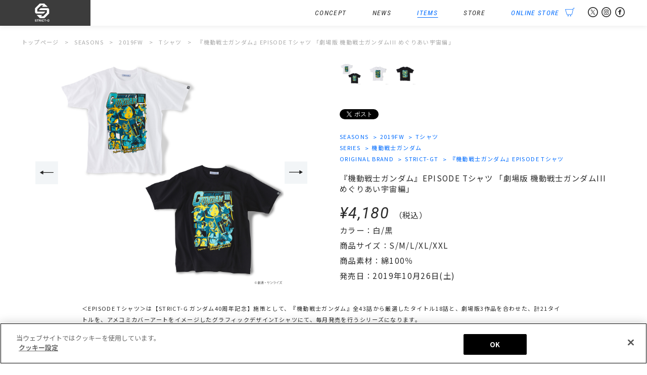

--- FILE ---
content_type: text/html; charset=UTF-8
request_url: https://www.strict-g.com/originals/strict-gt/gundam-episode-tshirt/movie03/
body_size: 9616
content:
<!DOCTYPE html>
<html lang="ja">
<head prefix="og: http://ogp.me/ns# fb: http://ogp.me/ns/fb# article: http://ogp.me/ns/article#">
<meta http-equiv="X-UA-Compatible" content="IE=edge,chrome=1">
<meta charset="UTF-8" />
<meta name="author" content="STRICT-G">
<meta property="description" content="＜EPISODE Tシャツ＞は【STRICT-G ガンダム40周年記念】施策として、『機動戦士ガンダム』全43話から厳選したタイトル18話と、劇場版3作品を合わせた、計21タイトルを、アメコミカバーアートをイメージしたグ [&hellip;]" />
<meta name="keywords" content="ＧＵＮＤＡＭ,GUNDAM,がんだむ,ガンダム,STRICTG,,STRICT-G,ストリクトジー,すとりくとじー,アパレル,ブランド">
<meta name="twitter:card" content="summary_large_image" />
<meta property="og:type" content="website" />
<meta property="og:url" content="https://www.strict-g.com/originals/strict-gt/gundam-episode-tshirt/movie03/" />
<meta property="og:description" content="＜EPISODE Tシャツ＞は【STRICT-G ガンダム40周年記念】施策として、『機動戦士ガンダム』全43話から厳選したタイトル18話と、劇場版3作品を合わせた、計21タイトルを、アメコミカバーアートをイメージしたグ [&hellip;]" />
<meta property="og:title" content="  『機動戦士ガンダム』EPISODE Tシャツ 「劇場版 機動戦士ガンダムIII めぐりあい宇宙編」 ｜ STRICT-G" />
<meta property="og:image" content="https://www.strict-g.com/wordpress/wp-content/uploads/2019/08/episodeT02.jpg" />
<meta property="og:site_name" content="STRICT-G" />
<meta name="viewport" content="width=device-width,initial-scale=1.0,minimum-scale=1.0" />
<title>  『機動戦士ガンダム』EPISODE Tシャツ 「劇場版 機動戦士ガンダムIII めぐりあい宇宙編」 ｜ STRICT-G</title>
<!-- strict-g.com に対する OneTrust Cookie 同意通知の始点 -->
<script type="text/javascript" src="https://cdn-apac.onetrust.com/consent/e90eb882-1547-4b52-a16a-784e9fd7300c-test/OtAutoBlock.js" ></script>
<script src="https://cdn-apac.onetrust.com/scripttemplates/otSDKStub.js"  type="text/javascript" charset="UTF-8" data-domain-script="e90eb882-1547-4b52-a16a-784e9fd7300c-test" ></script>
<script type="text/javascript">
function OptanonWrapper() { }
</script>
<!-- strict-g.com に対する OneTrust Cookie 同意通知の終点 -->
<!-- 20220921追記 GA4 Google tag (gtag.js) --> <script async src="https://www.googletagmanager.com/gtag/js?id=G-FXG2QDFK0E"></script> <script>   window.dataLayer = window.dataLayer || [];   function gtag(){dataLayer.push(arguments);}   gtag('js', new Date());   gtag('config', 'G-FXG2QDFK0E'); </script>
<meta name='robots' content='max-image-preview:large' />
<link rel='stylesheet' id='wp-block-library-css' href='https://www.strict-g.com/wordpress/wp-includes/css/dist/block-library/style.min.css?ver=6.4.7' type='text/css' media='all' />
<style id='classic-theme-styles-inline-css' type='text/css'>
/*! This file is auto-generated */
.wp-block-button__link{color:#fff;background-color:#32373c;border-radius:9999px;box-shadow:none;text-decoration:none;padding:calc(.667em + 2px) calc(1.333em + 2px);font-size:1.125em}.wp-block-file__button{background:#32373c;color:#fff;text-decoration:none}
</style>
<style id='global-styles-inline-css' type='text/css'>
body{--wp--preset--color--black: #000000;--wp--preset--color--cyan-bluish-gray: #abb8c3;--wp--preset--color--white: #ffffff;--wp--preset--color--pale-pink: #f78da7;--wp--preset--color--vivid-red: #cf2e2e;--wp--preset--color--luminous-vivid-orange: #ff6900;--wp--preset--color--luminous-vivid-amber: #fcb900;--wp--preset--color--light-green-cyan: #7bdcb5;--wp--preset--color--vivid-green-cyan: #00d084;--wp--preset--color--pale-cyan-blue: #8ed1fc;--wp--preset--color--vivid-cyan-blue: #0693e3;--wp--preset--color--vivid-purple: #9b51e0;--wp--preset--gradient--vivid-cyan-blue-to-vivid-purple: linear-gradient(135deg,rgba(6,147,227,1) 0%,rgb(155,81,224) 100%);--wp--preset--gradient--light-green-cyan-to-vivid-green-cyan: linear-gradient(135deg,rgb(122,220,180) 0%,rgb(0,208,130) 100%);--wp--preset--gradient--luminous-vivid-amber-to-luminous-vivid-orange: linear-gradient(135deg,rgba(252,185,0,1) 0%,rgba(255,105,0,1) 100%);--wp--preset--gradient--luminous-vivid-orange-to-vivid-red: linear-gradient(135deg,rgba(255,105,0,1) 0%,rgb(207,46,46) 100%);--wp--preset--gradient--very-light-gray-to-cyan-bluish-gray: linear-gradient(135deg,rgb(238,238,238) 0%,rgb(169,184,195) 100%);--wp--preset--gradient--cool-to-warm-spectrum: linear-gradient(135deg,rgb(74,234,220) 0%,rgb(151,120,209) 20%,rgb(207,42,186) 40%,rgb(238,44,130) 60%,rgb(251,105,98) 80%,rgb(254,248,76) 100%);--wp--preset--gradient--blush-light-purple: linear-gradient(135deg,rgb(255,206,236) 0%,rgb(152,150,240) 100%);--wp--preset--gradient--blush-bordeaux: linear-gradient(135deg,rgb(254,205,165) 0%,rgb(254,45,45) 50%,rgb(107,0,62) 100%);--wp--preset--gradient--luminous-dusk: linear-gradient(135deg,rgb(255,203,112) 0%,rgb(199,81,192) 50%,rgb(65,88,208) 100%);--wp--preset--gradient--pale-ocean: linear-gradient(135deg,rgb(255,245,203) 0%,rgb(182,227,212) 50%,rgb(51,167,181) 100%);--wp--preset--gradient--electric-grass: linear-gradient(135deg,rgb(202,248,128) 0%,rgb(113,206,126) 100%);--wp--preset--gradient--midnight: linear-gradient(135deg,rgb(2,3,129) 0%,rgb(40,116,252) 100%);--wp--preset--font-size--small: 13px;--wp--preset--font-size--medium: 20px;--wp--preset--font-size--large: 36px;--wp--preset--font-size--x-large: 42px;--wp--preset--spacing--20: 0.44rem;--wp--preset--spacing--30: 0.67rem;--wp--preset--spacing--40: 1rem;--wp--preset--spacing--50: 1.5rem;--wp--preset--spacing--60: 2.25rem;--wp--preset--spacing--70: 3.38rem;--wp--preset--spacing--80: 5.06rem;--wp--preset--shadow--natural: 6px 6px 9px rgba(0, 0, 0, 0.2);--wp--preset--shadow--deep: 12px 12px 50px rgba(0, 0, 0, 0.4);--wp--preset--shadow--sharp: 6px 6px 0px rgba(0, 0, 0, 0.2);--wp--preset--shadow--outlined: 6px 6px 0px -3px rgba(255, 255, 255, 1), 6px 6px rgba(0, 0, 0, 1);--wp--preset--shadow--crisp: 6px 6px 0px rgba(0, 0, 0, 1);}:where(.is-layout-flex){gap: 0.5em;}:where(.is-layout-grid){gap: 0.5em;}body .is-layout-flow > .alignleft{float: left;margin-inline-start: 0;margin-inline-end: 2em;}body .is-layout-flow > .alignright{float: right;margin-inline-start: 2em;margin-inline-end: 0;}body .is-layout-flow > .aligncenter{margin-left: auto !important;margin-right: auto !important;}body .is-layout-constrained > .alignleft{float: left;margin-inline-start: 0;margin-inline-end: 2em;}body .is-layout-constrained > .alignright{float: right;margin-inline-start: 2em;margin-inline-end: 0;}body .is-layout-constrained > .aligncenter{margin-left: auto !important;margin-right: auto !important;}body .is-layout-constrained > :where(:not(.alignleft):not(.alignright):not(.alignfull)){max-width: var(--wp--style--global--content-size);margin-left: auto !important;margin-right: auto !important;}body .is-layout-constrained > .alignwide{max-width: var(--wp--style--global--wide-size);}body .is-layout-flex{display: flex;}body .is-layout-flex{flex-wrap: wrap;align-items: center;}body .is-layout-flex > *{margin: 0;}body .is-layout-grid{display: grid;}body .is-layout-grid > *{margin: 0;}:where(.wp-block-columns.is-layout-flex){gap: 2em;}:where(.wp-block-columns.is-layout-grid){gap: 2em;}:where(.wp-block-post-template.is-layout-flex){gap: 1.25em;}:where(.wp-block-post-template.is-layout-grid){gap: 1.25em;}.has-black-color{color: var(--wp--preset--color--black) !important;}.has-cyan-bluish-gray-color{color: var(--wp--preset--color--cyan-bluish-gray) !important;}.has-white-color{color: var(--wp--preset--color--white) !important;}.has-pale-pink-color{color: var(--wp--preset--color--pale-pink) !important;}.has-vivid-red-color{color: var(--wp--preset--color--vivid-red) !important;}.has-luminous-vivid-orange-color{color: var(--wp--preset--color--luminous-vivid-orange) !important;}.has-luminous-vivid-amber-color{color: var(--wp--preset--color--luminous-vivid-amber) !important;}.has-light-green-cyan-color{color: var(--wp--preset--color--light-green-cyan) !important;}.has-vivid-green-cyan-color{color: var(--wp--preset--color--vivid-green-cyan) !important;}.has-pale-cyan-blue-color{color: var(--wp--preset--color--pale-cyan-blue) !important;}.has-vivid-cyan-blue-color{color: var(--wp--preset--color--vivid-cyan-blue) !important;}.has-vivid-purple-color{color: var(--wp--preset--color--vivid-purple) !important;}.has-black-background-color{background-color: var(--wp--preset--color--black) !important;}.has-cyan-bluish-gray-background-color{background-color: var(--wp--preset--color--cyan-bluish-gray) !important;}.has-white-background-color{background-color: var(--wp--preset--color--white) !important;}.has-pale-pink-background-color{background-color: var(--wp--preset--color--pale-pink) !important;}.has-vivid-red-background-color{background-color: var(--wp--preset--color--vivid-red) !important;}.has-luminous-vivid-orange-background-color{background-color: var(--wp--preset--color--luminous-vivid-orange) !important;}.has-luminous-vivid-amber-background-color{background-color: var(--wp--preset--color--luminous-vivid-amber) !important;}.has-light-green-cyan-background-color{background-color: var(--wp--preset--color--light-green-cyan) !important;}.has-vivid-green-cyan-background-color{background-color: var(--wp--preset--color--vivid-green-cyan) !important;}.has-pale-cyan-blue-background-color{background-color: var(--wp--preset--color--pale-cyan-blue) !important;}.has-vivid-cyan-blue-background-color{background-color: var(--wp--preset--color--vivid-cyan-blue) !important;}.has-vivid-purple-background-color{background-color: var(--wp--preset--color--vivid-purple) !important;}.has-black-border-color{border-color: var(--wp--preset--color--black) !important;}.has-cyan-bluish-gray-border-color{border-color: var(--wp--preset--color--cyan-bluish-gray) !important;}.has-white-border-color{border-color: var(--wp--preset--color--white) !important;}.has-pale-pink-border-color{border-color: var(--wp--preset--color--pale-pink) !important;}.has-vivid-red-border-color{border-color: var(--wp--preset--color--vivid-red) !important;}.has-luminous-vivid-orange-border-color{border-color: var(--wp--preset--color--luminous-vivid-orange) !important;}.has-luminous-vivid-amber-border-color{border-color: var(--wp--preset--color--luminous-vivid-amber) !important;}.has-light-green-cyan-border-color{border-color: var(--wp--preset--color--light-green-cyan) !important;}.has-vivid-green-cyan-border-color{border-color: var(--wp--preset--color--vivid-green-cyan) !important;}.has-pale-cyan-blue-border-color{border-color: var(--wp--preset--color--pale-cyan-blue) !important;}.has-vivid-cyan-blue-border-color{border-color: var(--wp--preset--color--vivid-cyan-blue) !important;}.has-vivid-purple-border-color{border-color: var(--wp--preset--color--vivid-purple) !important;}.has-vivid-cyan-blue-to-vivid-purple-gradient-background{background: var(--wp--preset--gradient--vivid-cyan-blue-to-vivid-purple) !important;}.has-light-green-cyan-to-vivid-green-cyan-gradient-background{background: var(--wp--preset--gradient--light-green-cyan-to-vivid-green-cyan) !important;}.has-luminous-vivid-amber-to-luminous-vivid-orange-gradient-background{background: var(--wp--preset--gradient--luminous-vivid-amber-to-luminous-vivid-orange) !important;}.has-luminous-vivid-orange-to-vivid-red-gradient-background{background: var(--wp--preset--gradient--luminous-vivid-orange-to-vivid-red) !important;}.has-very-light-gray-to-cyan-bluish-gray-gradient-background{background: var(--wp--preset--gradient--very-light-gray-to-cyan-bluish-gray) !important;}.has-cool-to-warm-spectrum-gradient-background{background: var(--wp--preset--gradient--cool-to-warm-spectrum) !important;}.has-blush-light-purple-gradient-background{background: var(--wp--preset--gradient--blush-light-purple) !important;}.has-blush-bordeaux-gradient-background{background: var(--wp--preset--gradient--blush-bordeaux) !important;}.has-luminous-dusk-gradient-background{background: var(--wp--preset--gradient--luminous-dusk) !important;}.has-pale-ocean-gradient-background{background: var(--wp--preset--gradient--pale-ocean) !important;}.has-electric-grass-gradient-background{background: var(--wp--preset--gradient--electric-grass) !important;}.has-midnight-gradient-background{background: var(--wp--preset--gradient--midnight) !important;}.has-small-font-size{font-size: var(--wp--preset--font-size--small) !important;}.has-medium-font-size{font-size: var(--wp--preset--font-size--medium) !important;}.has-large-font-size{font-size: var(--wp--preset--font-size--large) !important;}.has-x-large-font-size{font-size: var(--wp--preset--font-size--x-large) !important;}
.wp-block-navigation a:where(:not(.wp-element-button)){color: inherit;}
:where(.wp-block-post-template.is-layout-flex){gap: 1.25em;}:where(.wp-block-post-template.is-layout-grid){gap: 1.25em;}
:where(.wp-block-columns.is-layout-flex){gap: 2em;}:where(.wp-block-columns.is-layout-grid){gap: 2em;}
.wp-block-pullquote{font-size: 1.5em;line-height: 1.6;}
</style>
<link rel='stylesheet' id='style.css-css' href='https://www.strict-g.com/wordpress/wp-content/themes/originalThemeVer1.5/style.css?202312251745&#038;ver=6.4.7' type='text/css' media='all' />
<link rel='stylesheet' id='slick.css-css' href='https://www.strict-g.com/wordpress/wp-content/themes/originalThemeVer1.5/css/slick.css?ver=6.4.7' type='text/css' media='all' />
<link rel='stylesheet' id='slickTheme.css-css' href='https://www.strict-g.com/wordpress/wp-content/themes/originalThemeVer1.5/css/slickTheme.css?ver=6.4.7' type='text/css' media='all' />
<link rel='stylesheet' id='styleSingleItems.css-css' href='https://www.strict-g.com/wordpress/wp-content/themes/originalThemeVer1.5/css/styleSingleItems.css?ver=6.4.7' type='text/css' media='all' />
<script type="text/javascript" src="https://www.strict-g.com/wordpress/wp-includes/js/jquery/jquery.min.js?ver=3.7.1" id="jquery-core-js"></script>
<script type="text/javascript" src="https://www.strict-g.com/wordpress/wp-includes/js/jquery/jquery-migrate.min.js?ver=3.4.1" id="jquery-migrate-js"></script>
<script type="text/javascript" src="https://www.strict-g.com/wordpress/wp-content/themes/originalThemeVer1.5/js/function.js?ver=6.4.7" id="function.js-js"></script>
<script type="text/javascript" src="https://www.strict-g.com/wordpress/wp-content/themes/originalThemeVer1.5/js/analytics.js?ver=6.4.7" id="analytics.js-js"></script>
<script type="text/javascript" src="https://www.strict-g.com/wordpress/wp-content/themes/originalThemeVer1.5/js/slick.min.js?ver=6.4.7" id="slick.min.js-js"></script>
<script type="text/javascript" src="https://www.strict-g.com/wordpress/wp-content/themes/originalThemeVer1.5/js/functionItems.js?ver=6.4.7" id="functionItems.js-js"></script>
<link rel="icon" href="https://www.strict-g.com/wordpress/wp-content/uploads/2020/01/cropped-favicon-32x32.png" sizes="32x32" />
<link rel="icon" href="https://www.strict-g.com/wordpress/wp-content/uploads/2020/01/cropped-favicon-192x192.png" sizes="192x192" />
<link rel="apple-touch-icon" href="https://www.strict-g.com/wordpress/wp-content/uploads/2020/01/cropped-favicon-180x180.png" />
<meta name="msapplication-TileImage" content="https://www.strict-g.com/wordpress/wp-content/uploads/2020/01/cropped-favicon-270x270.png" />
</head>
<body id="top" class="post-template-default single single-post postid-3504 single-format-standard text16 lineHeight160 2019fw-tshirt items collaboration">
<div id="fb-root"></div>
<script>(function(d, s, id) {
  var js, fjs = d.getElementsByTagName(s)[0];
  if (d.getElementById(id)) return;
  js = d.createElement(s); js.id = id;
  js.src = "//connect.facebook.net/ja_JP/all.js#xfbml=1";
  fjs.parentNode.insertBefore(js, fjs);
}(document, 'script', 'facebook-jssdk'));</script>
<header class="lineHeight100">
	<div class="widthWrapper flexBlock flexBetween">
		<h1 class="bgGray"><a href="https://www.strict-g.com/" class="hoverAction"><span>STRICT-G</span></a></h1>
		<div id="menuSp" class="dispNarrow">
			<a class="menu-trigger">
				<span></span>
				<span></span>
				<span></span>
			</a>
		</div>
		<nav id="navWrapper" class="bgWhite">
			<ul class="flexBlock flexAlignCenter flexNav fontEnCondensed fontItalic">
				<li class="navItems hoverAction">
					<a href="https://www.strict-g.com/items/" class="dispWide">
						<span>
							ITEMS
							<span class="focusBar"></span>
						</span>
					</a>
					<span class="dispNarrow">
						<span>
							ITEMS
							<span class="focusBar"></span>
						</span>
					</span>
					<article class="navSub text16 alignLeft">
						<div class="flexBlock flexNavSub flexBetween">
							<dl>
								<dt class="titleWithLine"><a href="https://www.strict-g.com/series/" class="hoverAction">SERIES</a></dt>
								<dd class="text13"><a href="https://www.strict-g.com/series/gundam/" class="hoverAction"><span>機動戦士ガンダム<span class="focusBar"></span></span></a></dd>
								<dd class="text13"><a href="https://www.strict-g.com/series/gundam-the-origin/" class="hoverAction"><span>機動戦士ガンダム THE ORIGIN<span class="focusBar"></span></span></a></dd>
								<dd class="text13"><a href="https://www.strict-g.com/series/gundam_doan/" class="hoverAction"><span>機動戦士ガンダム ククルス・ドアンの島<span class="focusBar"></span></span></a></dd>
								<dd class="text13"><a href="https://www.strict-g.com/series/08ms-team/" class="hoverAction"><span>機動戦士ガンダム 第08MS小隊<span class="focusBar"></span></span></a></dd>
								<dd class="text13"><a href="https://www.strict-g.com/series/gundam0080/" class="hoverAction"><span>機動戦士ガンダム0080 ポケットの中の戦争<span class="focusBar"></span></span></a></dd>
								<dd class="text13"><a href="https://www.strict-g.com/series/gundam-0083/" class="hoverAction"><span>機動戦士ガンダム0083 STARDUST MEMORY<span class="focusBar"></span></span></a></dd>
								<dd class="text13"><a href="https://www.strict-g.com/series/z-gundam/" class="hoverAction"><span>機動戦士Zガンダム<span class="focusBar"></span></span></a></dd>
								<dd class="text13"><a href="https://www.strict-g.com/series/gundam-zz/" class="hoverAction"><span>機動戦士ガンダムZZ<span class="focusBar"></span></span></a></dd>
								<dd class="text13"><a href="https://www.strict-g.com/series/gundam-chars-counterattack/" class="hoverAction"><span>機動戦士ガンダム 逆襲のシャア<span class="focusBar"></span></span></a></dd>
								<dd class="text13"><a href="https://www.strict-g.com/series/gundam-uc/" class="hoverAction"><span>機動戦士ガンダムUC<span class="focusBar"></span></span></a></dd>
								<dd class="text13"><a href="https://www.strict-g.com/series/gundam-nt	/" class="hoverAction"><span>機動戦士ガンダムNT<span class="focusBar"></span></span></a></dd>
								<dd class="text13"><a href="https://www.strict-g.com/series/gundam-hathaway/" class="hoverAction"><span>機動戦士ガンダム 閃光のハサウェイ<span class="focusBar"></span></span></a></dd>
								<dd class="text13"><a href="https://www.strict-g.com/series/gundam-f91/" class="hoverAction"><span>機動戦士ガンダムF91<span class="focusBar"></span></span></a></dd>
								<dd class="text13"><a href="https://www.strict-g.com/series/v-gundam/" class="hoverAction"><span>機動戦士Vガンダム<span class="focusBar"></span></span></a></dd>
								<dd class="text13"><a href="https://www.strict-g.com/series/turna-gundam/" class="hoverAction"><span>∀ガンダム<span class="focusBar"></span></span></a></dd>
								<dd class="text13"><a href="https://www.strict-g.com/series/g-gundam/" class="hoverAction"><span>機動武闘伝Gガンダム<span class="focusBar"></span></span></a></dd>
								<dd class="text13"><a href="https://www.strict-g.com/series/gundam-w/" class="hoverAction"><span>新機動戦記ガンダムW<span class="focusBar"></span></span></a></dd>
								<dd class="text13"><a href="https://www.strict-g.com/series/gundam-x/" class="hoverAction"><span>機動新世紀ガンダムX<span class="focusBar"></span></span></a></dd>
								<dd class="text13"><a href="https://www.strict-g.com/series/gundam-seed/" class="hoverAction"><span>機動戦士ガンダムSEED<span class="focusBar"></span></span></a></dd>
								<dd class="text13"><a href="https://www.strict-g.com/series/gundam-seed-destiny/" class="hoverAction"><span>機動戦士ガンダムSEED DESNITY<span class="focusBar"></span></span></a></dd>
								<dd class="text13"><a href="https://www.strict-g.com/series/gundam-seed-freedom/" class="hoverAction"><span>機動戦士ガンダムSEED FREEDOM<span class="focusBar"></span></span></a></dd>
								<dd class="text13"><a href="https://www.strict-g.com/series/gundam-00/" class="hoverAction"><span>機動戦士ガンダム00<span class="focusBar"></span></span></a></dd>
								<dd class="text13"><a href="https://www.strict-g.com/series/g-reco/" class="hoverAction"><span>ガンダムGのレコンギスタ<span class="focusBar"></span></span></a></dd>
								<dd class="text13"><a href="https://www.strict-g.com/series/gundam-orphans/" class="hoverAction"><span>機動戦士ガンダム 鉄血のオルフェンズ<span class="focusBar"></span></span></a></dd>
								<dd class="text13"><a href="https://www.strict-g.com/series/gundam-tb/" class="hoverAction"><span>機動戦士ガンダム サンダーボルト<span class="focusBar"></span></span></a></dd>
								<dd class="text13"><a href="https://www.strict-g.com/series/gundam-wfm/" class="hoverAction"><span>機動戦士ガンダム 水星の魔女<span class="focusBar"></span></span></a></dd>
								<dd class="text13"><a href="https://www.strict-g.com/series/gundam-rfv/" class="hoverAction"><span>機動戦士ガンダム 復讐のレクイエム<span class="focusBar"></span></span></a></dd>
								<dd class="text13"><a href="https://www.strict-g.com/series/gundam-silver-phantom/" class="hoverAction"><span>機動戦士ガンダム：銀灰の幻影<span class="focusBar"></span></span></a></dd>
								<dd class="text13"><a href="https://www.strict-g.com/series/gundam_gquuuuuux//" class="hoverAction"><span>機動戦士Gundam GQuuuuuuX<span class="focusBar"></span></span></a></dd>
							</dl>
							<dl>
								<dt class="titleWithLine"><a href="https://www.strict-g.com/collaboration/" class="hoverAction">COLLABORATION</a></dt>
								<dd class="text13"><a href="https://www.strict-g.com/collaboration/usaburoukokeshi/" class="hoverAction"><span>卯三郎こけし<span class="focusBar"></span></span></a></dd>
								<dd class="text13"><a href="https://www.strict-g.com/collaboration/jamhomemade/" class="hoverAction"><span>JAM HOME MADE<span class="focusBar"></span></span></a></dd>
								<dd class="text13"><a href="https://www.strict-g.com/collaboration/thekiss/" class="hoverAction"><span>THE KISS<span class="focusBar"></span></span></a></dd>
								<dd class="text13"><a href="https://www.strict-g.com/collaboration/reebok/" class="hoverAction"><span>Reebok<span class="focusBar"></span></span></a></dd>
								<dd class="text13"><a href="https://www.strict-g.com/collaboration/masterpiece//" class="hoverAction"><span>master-piece<span class="focusBar"></span></span></a></dd>
								<dd class="text13"><a href="https://www.strict-g.com/collaboration/nishikawa/" class="hoverAction"><span>nishikawa<span class="focusBar"></span></span></a></dd>
								<dd class="text13"><a href="https://www.strict-g.com/collaboration/alpha/" class="hoverAction"><span>ALPHA INDUSTRIES<span class="focusBar"></span></span></a></dd>
								<dd class="text13"><a href="https://www.strict-g.com/collaboration/bountyhunter/" class="hoverAction"><span>BOUNTY HUNTER<span class="focusBar"></span></span></a></dd>
								<dd class="text13"><a href="https://www.strict-g.com/collaboration/miyataorimono/" class="hoverAction"><span>宮田織物<span class="focusBar"></span></span></a></dd>
								<dd class="text13"><a href="https://www.strict-g.com/collaboration/thermomug/" class="hoverAction"><span>thermo mug<span class="focusBar"></span></span></a></dd>
								<dd class="text13"><a href="https://www.strict-g.com/collaboration/glamb/" class="hoverAction"><span>glamb<span class="focusBar"></span></span></a></dd>
								<dd class="text13"><a href="https://www.strict-g.com/collaboration/spiewak/" class="hoverAction"><span>SPIEWAK<span class="focusBar"></span></span></a></dd>
								<dd class="text13"><a href="https://www.strict-g.com/collaboration/newera/" class="hoverAction"><span>New Era®<span class="focusBar"></span></span></a></dd>
								<dd class="text13"><a href="https://www.strict-g.com/collaboration/agility/" class="hoverAction"><span>AGILITY<span class="focusBar"></span></span></a></dd>
								<dd class="text13"><a href="https://www.strict-g.com/collaboration/bring/" class="hoverAction"><span>BLANK<span class="focusBar"></span></span></a></dd>
								<dd class="text13"><a href="https://www.strict-g.com/collaboration/snapgear/" class="hoverAction"><span>SNAP GEAR<span class="focusBar"></span></span></a></dd>
								<dd class="text13"><a href="https://www.strict-g.com/collaboration/nahe/" class="hoverAction"><span>nahe<span class="focusBar"></span></span></a></dd>
								<dd class="text13"><a href="https://www.strict-g.com/collaboration/nishikawashourokusyouten//" class="hoverAction"><span>西川庄六商店<span class="focusBar"></span></span></a></dd>
								<dd class="text13"><a href="https://www.strict-g.com/collaboration/hikeshispirit//" class="hoverAction"><span>火消魂(HiKESHi SPiRiT)<span class="focusBar"></span></span></a></dd>
								<dd class="text13"><a href="https://www.strict-g.com/collaboration/edwin/" class="hoverAction"><span>EDWIN<span class="focusBar"></span></span></a></dd>
								<dd class="text13"><a href="https://www.strict-g.com/collaboration/kushitani/" class="hoverAction"><span>KUSHITANI<span class="focusBar"></span></span></a></dd>
								<dd class="text13"><a href="https://www.strict-g.com/collaboration/graniph/" class="hoverAction"><span>graniph<span class="focusBar"></span></span></a></dd>
								<dd class="text13"><a href="https://www.strict-g.com/collaboration/fruitoftheloom//" class="hoverAction"><span>FRUIT OF THE LOOM<span class="focusBar"></span></span></a></dd>
								<dd class="text13"><a href="https://www.strict-g.com/collaboration/mei/" class="hoverAction"><span>MEI<span class="focusBar"></span></span></a></dd>
								<dd class="text13"><a href="https://www.strict-g.com/collaboration/spinglemove/" class="hoverAction"><span>SPINGLE MOVE<span class="focusBar"></span></span></a></dd>
								<dd class="text13"><a href="https://www.strict-g.com/collaboration/nanga/" class="hoverAction"><span>NANGA<span class="focusBar"></span></span></a></dd>
								<dd class="text13"><a href="https://www.strict-g.com/collaboration/universaloverall/" class="hoverAction"><span>UNIVERSAL OVERALL<span class="focusBar"></span></span></a></dd>
								<dd class="text13"><a href="https://www.strict-g.com/collaboration/lee/" class="hoverAction"><span>Lee<span class="focusBar"></span></span></a></dd>
								<dd class="text13"><a href="https://www.strict-g.com/collaboration/sanui/" class="hoverAction"><span>サヌイ織物<span class="focusBar"></span></span></a></dd>
								<dd class="text13"><a href="https://www.strict-g.com/collaboration/swans/" class="hoverAction"><span>SWANS<span class="focusBar"></span></span></a></dd>
								<dd class="text13"><a href="https://www.strict-g.com/collaboration/suo/" class="hoverAction"><span>SUO<span class="focusBar"></span></span></a></dd>
								<dd class="text13"><a href="https://www.strict-g.com/collaboration/kinto/" class="hoverAction"><span>KINTO<span class="focusBar"></span></span></a></dd>
								<dd class="text13"><a href="https://www.strict-g.com/collaboration/ichizawa/" class="hoverAction"><span>一澤信三郎帆布<span class="focusBar"></span></span></a></dd>
								<dd class="text13"><a href="https://www.strict-g.com/collaboration/patrick/" class="hoverAction"><span>PATRICK<span class="focusBar"></span></span></a></dd>
								<dd class="text13"><a href="https://www.strict-g.com/collaboration/collaboration/hardin//" class="hoverAction"><span>HARDIN KNITWEAR<span class="focusBar"></span></span></a></dd>
								<dd class="text13"><a href="https://www.strict-g.com/collaboration/collaboration/chariandco//" class="hoverAction"><span>CHARI＆CO<span class="focusBar"></span></span></a></dd>
								<dd class="text13"><a href="https://www.strict-g.com/collaboration/potr/" class="hoverAction"><span>POTR<span class="focusBar"></span></span></a></dd>
								<dd class="text13"><a href="https://www.strict-g.com/collaboration/kamawanu/" class="hoverAction"><span>かまわぬ<span class="focusBar"></span></span></a></dd>
								<dd class="text13"><a href="https://www.strict-g.com/collaboration/moonstar/" class="hoverAction"><span>MOONSTAR<span class="focusBar"></span></span></a></dd>
								<dd class="text13"><a href="https://www.strict-g.com/collaboration/yokohamahampukaban/" class="hoverAction"><span>横濱帆布鞄<span class="focusBar"></span></span></a></dd>
								<dd class="text13"><a href="https://www.strict-g.com/collaboration/taion/" class="hoverAction"><span>TAION<span class="focusBar"></span></span></a></dd>
								<dd class="text13"><a href="https://www.strict-g.com/collaboration/zerostar/" class="hoverAction"><span>ZERO STAR<span class="focusBar"></span></span></a></dd>
								<dd class="text13"><a href="https://www.strict-g.com/collaboration/spalding/" class="hoverAction"><span>SPALDING<span class="focusBar"></span></span></a></dd>
								<dd class="text13"><a href="https://www.strict-g.com/collaboration/rains/" class="hoverAction"><span>RAINS<span class="focusBar"></span></span></a></dd>
								<dd class="text13"><a href="https://www.strict-g.com/collaboration/phiten/" class="hoverAction"><span>Phiten<span class="focusBar"></span></span></a></dd>
								<dd class="text13"><a href="https://www.strict-g.com/collaboration/kyokaera/" class="hoverAction"><span>京かえら<span class="focusBar"></span></span></a></dd>
								<dd class="text13"><a href="https://www.strict-g.com/collaboration/hitoyoshi/" class="hoverAction"><span>HITOYOSHI<span class="focusBar"></span></span></a></dd>
								<dd class="text13"><a href="https://www.strict-g.com/collaboration/goodwear/" class="hoverAction"><span>Goodwear<span class="focusBar"></span></span></a></dd>
								<dd class="text13"><a href="https://www.strict-g.com/collaboration/montkemmel/" class="hoverAction"><span>MONT KEMMEL<span class="focusBar"></span></span></a></dd>
								<dd class="text13"><a href="https://www.strict-g.com/collaboration/eff/" class="hoverAction"><span>Ebbets Field Flannels<span class="focusBar"></span></span></a></dd>
								<dd class="text13"><a href="https://www.strict-g.com/collaboration/rosterbear/" class="hoverAction"><span>ROSTER BEAR<span class="focusBar"></span></span></a></dd>
								<dd class="text13"><a href="https://www.strict-g.com/collaboration/pendleton/" class="hoverAction"><span>PENDLETON<span class="focusBar"></span></span></a></dd>
								<dd class="text13"><a href="https://www.strict-g.com/collaboration/milkfed/" class="hoverAction"><span>MILKFED.<span class="focusBar"></span></span></a></dd>
								<dd class="text13"><a href="https://www.strict-g.com/collaboration/paikaji/" class="hoverAction"><span>PAIKAJI<span class="focusBar"></span></span></a></dd>
								<dd class="text13"><a href="https://www.strict-g.com/collaboration/mis/" class="hoverAction"><span>MIS<span class="focusBar"></span></span></a></dd>
								<dd class="text13"><a href="https://www.strict-g.com/collaboration/fab/" class="hoverAction"><span>FORCE A BETTER<span class="focusBar"></span></span></a></dd>
								<dd class="text13"><a href="https://www.strict-g.com/collaboration/seveskig/" class="hoverAction"><span>SEVESKIG<span class="focusBar"></span></span></a></dd>
								<dd class="text13"><a href="https://www.strict-g.com/collaboration/porter/" class="hoverAction"><span>PORTER<span class="focusBar"></span></span></a></dd>
								<dd class="text13"><a href="https://www.strict-g.com/collaboration/rockymountainfeatherbed/" class="hoverAction"><span>ROCKY MOUNTAIN FEATHERBED<span class="focusBar"></span></span></a></dd>
								<dd class="text13"><a href="https://www.strict-g.com/collaboration/protex/" class="hoverAction"><span>PROTEX<span class="focusBar"></span></span></a></dd>
								<dd class="text13"><a href="https://www.strict-g.com/collaboration/robertfraser/" class="hoverAction"><span>ROBERT FRASER<span class="focusBar"></span></span></a></dd>
								<dd class="text13"><a href="https://www.strict-g.com/collaboration/manhattanportage/" class="hoverAction"><span>Manhattan Portage<span class="focusBar"></span></span></a></dd>
								<dd class="text13"><a href="https://www.strict-g.com/collaboration/gravevault/" class="hoverAction"><span>Gravevault<span class="focusBar"></span></span></a></dd>
								<dd class="text13"><a href="https://www.strict-g.com/collaboration/tokyotrunks/" class="hoverAction"><span>TOKYO TRUNKS<span class="focusBar"></span></span></a></dd>
								<dd class="text13"><a href="https://www.strict-g.com/collaboration/van/" class="hoverAction"><span>VAN<span class="focusBar"></span></span></a></dd>
							</dl>
							<dl>
								<dt class="titleWithLine"><a href="https://www.strict-g.com/originals/" class="hoverAction">ORIGINAL BRAND</a></dt>
								<dd class="text13"><a href="https://www.strict-g.com/originals/strict-gt/" class="hoverAction"><span>STRICT-GT<span class="focusBar"></span></span></a></dd>
								<dd class="text13"><a href="https://www.strict-g.com/originals/jaburo/" class="hoverAction"><span>STRICT-G JABURO<span class="focusBar"></span></span></a></dd>
								<dd class="text13"><a href="https://www.strict-g.com/originals/fab-originals/" class="hoverAction"><span>STRICT-G.Fab<span class="focusBar"></span></span></a></dd>
								<dd class="text13"><a href="https://www.strict-g.com/originals/arms/" class="hoverAction"><span>STRICT-G.ARMS<span class="focusBar"></span></span></a></dd>
								<dd class="text13"><a href="https://www.strict-g.com/originals/newyark/" class="hoverAction"><span>STRICT-G NEW YARK<span class="focusBar"></span></span></a></dd>
								<dd class="text13"><a href="https://www.strict-g.com/originals/japan/" class="hoverAction"><span>STRICT-G JAPAN<span class="focusBar"></span></span></a></dd>
							</dl>
							<dl>
								<dt class="titleWithLine"><a href="https://www.strict-g.com/items/" class="hoverAction">SEASONS</a></dt>
								<dd class="text13"><a href="https://www.strict-g.com/items/2025fw/" class="hoverAction"><span>2025FW<span class="focusBar"></span></span></a></dd>
								<dd class="text13"><a href="https://www.strict-g.com/items/2025ss/" class="hoverAction"><span>2025SS<span class="focusBar"></span></span></a></dd>
								<dd class="text13"><a href="https://www.strict-g.com/items/2024fw/" class="hoverAction"><span>2024FW<span class="focusBar"></span></span></a></dd>
								<dd class="text13"><a href="https://www.strict-g.com/items/2024ss/" class="hoverAction"><span>2024SS<span class="focusBar"></span></span></a></dd>
								<dd class="text13"><a href="https://www.strict-g.com/items/2023fw/" class="hoverAction"><span>2023FW<span class="focusBar"></span></span></a></dd>
								<dd class="text13"><a href="https://www.strict-g.com/items/2023ss/" class="hoverAction"><span>2023SS<span class="focusBar"></span></span></a></dd>
								<dd class="text13"><a href="https://www.strict-g.com/items/2022fw/" class="hoverAction"><span>2022FW<span class="focusBar"></span></span></a></dd>
								<dd class="text13"><a href="https://www.strict-g.com/items/2022ss/" class="hoverAction"><span>2022SS<span class="focusBar"></span></span></a></dd>
								<dd class="text13"><a href="https://www.strict-g.com/items/2021fw/" class="hoverAction"><span>2021FW<span class="focusBar"></span></span></a></dd>
								<dd class="text13"><a href="https://www.strict-g.com/items/2021ss/" class="hoverAction"><span>2021SS<span class="focusBar"></span></span></a></dd>
								<dd class="text13"><a href="https://www.strict-g.com/items/2020fw/" class="hoverAction"><span>2020FW<span class="focusBar"></span></span></a></dd>
								<dd class="text13"><a href="https://www.strict-g.com/items/2020ss/" class="hoverAction"><span>2020SS<span class="focusBar"></span></span></a></dd>
								<dd class="text13"><a href="https://www.strict-g.com/items/2019fw/" class="hoverAction"><span>2019FW<span class="focusBar"></span></span></a></dd>
								<dd class="text13"><a href="https://www.strict-g.com/items/2019ss/" class="hoverAction"><span>2019SS<span class="focusBar"></span></span></a></dd>
							</dl>
						</div>
					</article>
				</li>
				<li class="navConcept hoverAction">
					<a href="https://www.strict-g.com/?id=concept">
						<span>
							CONCEPT
							<span class="focusBar"></span>
						</span>
					</a>
				</li>
				<li class="navNews hoverAction">
					<a href="https://www.strict-g.com/news/">
						<span>
							NEWS
							<span class="focusBar"></span>
						</span>
					</a>
				</li>
				<li class="navStore hoverAction">
					<a href="https://www.strict-g.com/store/">
						<span>
							STORE
							<span class="focusBar"></span>
						</span>
					</a>
				</li>
				<li class="navOnlineStore hoverAction textBlue">
					<a href="https://p-bandai.jp/strict-g/" target="_blank">
						<span>
							ONLINE STORE
							<span class="icon"></span>
							<span class="focusBar"></span>
						</span>
					</a>
				</li>
				<li class="navSnsWrapper">
					<ul class="flexBlock">
						<li class="snsTwitter"><a href="https://twitter.com/STRICTG" class="hoverOpacity hoverAction" target="_blank"><span class="icon"></span></a></li>
						<li class="snsInstagram"><a href="https://www.instagram.com/strictg_official/" class="hoverOpacity hoverAction" target="_blank"><span class="icon"></span></a></li>
						<li class="snsFacebook"><a href="https://www.facebook.com/STRICTG/" class="hoverOpacity hoverAction" target="_blank"><span class="icon"></span></a></li>
					</ul>
				</li>
			</ul>
		</nav>
	</div>
</header><article class="sectionWrapper headerMargin">
	<div class="widthWrapper">
		<ol class="breadCrumbs text13 textGrayLight" itemscope itemtype="http://schema.org/BreadcrumbList"><li itemprop="itemListElement" itemscope itemtype="http://schema.org/ListItem"><a itemprop="item" href="https://www.strict-g.com/" class="undeline hoverAction"><span itemprop="name">トップページ</span></a><meta itemprop="position" content="1"></li><li itemprop="itemListElement" itemscope itemtype="http://schema.org/ListItem"><a itemprop="item" href="https://www.strict-g.com/items/" class="undeline hoverAction"><span itemprop="name">SEASONS</span></a><meta itemprop="position" content="2"></li><li itemprop="itemListElement" itemscope itemtype="http://schema.org/ListItem"><a itemprop="item" href="https://www.strict-g.com/items/2019fw/" class="undeline hoverAction"><span itemprop="name">2019FW</span></a><meta itemprop="position" content="3"></li><li itemprop="itemListElement" itemscope itemtype="http://schema.org/ListItem"><a itemprop="item" href="https://www.strict-g.com/items/2019fw/2019fw-tshirt/" class="undeline hoverAction"><span itemprop="name">Tシャツ</span></a><meta itemprop="position" content="4"></li><li itemprop="itemListElement" itemscope itemtype="http://schema.org/ListItem"><span itemprop="name">『機動戦士ガンダム』EPISODE Tシャツ 「劇場版 機動戦士ガンダムIII めぐりあい宇宙編」</span><meta itemprop="position" content="5"></li></ol>		<div class="slideItems flexBlock flexAlignCenter">
		  <ul class="itemsSlide itemsSlide1">
				<li><span><img src="https://www.strict-g.com/wordpress/wp-content/uploads/2019/08/episodeT02.jpg" alt="『機動戦士ガンダム』EPISODE Tシャツ 「劇場版 機動戦士ガンダムIII めぐりあい宇宙編」" /></span></li>
				<li><span><img src="https://www.strict-g.com/wordpress/wp-content/uploads/2019/09/2019episodeT_movie03_01.jpg" alt="『機動戦士ガンダム』EPISODE Tシャツ 「劇場版 機動戦士ガンダムIII めぐりあい宇宙編」" /></span></li>
				<li><span><img src="https://www.strict-g.com/wordpress/wp-content/uploads/2019/09/2019episodeT_movie03_02.jpg" alt="『機動戦士ガンダム』EPISODE Tシャツ 「劇場版 機動戦士ガンダムIII めぐりあい宇宙編」" /></span></li>
			</ul>
			<div class="itemSpec">
				<ul class="itemsNav itemsNav1">
					<li><span><img src="https://www.strict-g.com/wordpress/wp-content/uploads/2019/08/episodeT02.jpg" alt="『機動戦士ガンダム』EPISODE Tシャツ 「劇場版 機動戦士ガンダムIII めぐりあい宇宙編」" /></span></li>
					<li><span><img src="https://www.strict-g.com/wordpress/wp-content/uploads/2019/09/2019episodeT_movie03_01.jpg" alt="『機動戦士ガンダム』EPISODE Tシャツ 「劇場版 機動戦士ガンダムIII めぐりあい宇宙編」" /></span></li>
					<li><span><img src="https://www.strict-g.com/wordpress/wp-content/uploads/2019/09/2019episodeT_movie03_02.jpg" alt="『機動戦士ガンダム』EPISODE Tシャツ 「劇場版 機動戦士ガンダムIII めぐりあい宇宙編」" /></span></li>
				</ul>
				<aside class="snsBlock flexBlock flexStart marginTop3">
					<div class="snsBtn"><a href="https://twitter.com/share" class="twitter-share-button" data-lang="ja">ツイート</a></div>
					<div class="snsBtn"><div class="fb-like" data-layout="button_count" data-action="like" data-show-faces="false" data-share="true"></div></div>
					<div class="snsBtn"><span><script type="text/javascript" src="//media.line.me/js/line-button.js?v=20140127" ></script><script type="text/javascript">new media_line_me.LineButton({"pc":false,"lang":"ja","type":"a"});</script></span></div>
				</aside>
				<div class="textBlue text13 marginTop1half">
					<ul class="post-categories">
	<li><a href="https://www.strict-g.com/items/">SEASONS</a><a href="https://www.strict-g.com/items/2019fw/">2019FW</a><a href="https://www.strict-g.com/items/2019fw/2019fw-tshirt/" rel="category tag">Tシャツ</a></li>
	<li><a href="https://www.strict-g.com/series/">SERIES</a><a href="https://www.strict-g.com/series/gundam/" rel="category tag">機動戦士ガンダム</a></li>
	<li><a href="https://www.strict-g.com/originals/">ORIGINAL BRAND</a><a href="https://www.strict-g.com/originals/strict-gt/">STRICT-GT</a><a href="https://www.strict-g.com/originals/strict-gt/gundam-episode-tshirt/" rel="category tag">『機動戦士ガンダム』EPISODE Tシャツ</a></li></ul>				</div>
				<h2 class="text18 textNormal marginTop1">『機動戦士ガンダム』EPISODE Tシャツ 「劇場版 機動戦士ガンダムIII めぐりあい宇宙編」</h2>
				<p class="text18 lineHeight200 marginTop1half">
											<span class="text36 fontEn fontItalic">
							¥4,180						</span>（税込）
									<br />
					カラー：白/黒				<br />
					商品サイズ：S/M/L/XL/XXL				<br />
					商品素材：綿100％									
					
				<br />
					発売日：2019年10月26日(土)<br /></p>
															</div>
		</div>
		<div class="contentsWrapper">
			<div class="itemInfo text13 lineHeight200 marginTop3">
<p>＜EPISODE Tシャツ＞は【STRICT-G ガンダム40周年記念】施策として、『機動戦士ガンダム』全43話から厳選したタイトル18話と、劇場版3作品を合わせた、計21タイトルを、アメコミカバーアートをイメージしたグラフィックデザインTシャツにて、毎月発売を行うシリーズになります。<br>又、同シリーズの発売に合わせ、ご購入ポイントに応じた、オリジナルノベルティのプレゼントキャンペーンを行います。<a href="https://www.strict-g.com/wordpress/news/20191025/" class="textBlue">詳しくはこちら。</a></p>
</div>
		</div>
	</div>
</article>
<!--
single-->
<footer>
	<aside id="goToTop" class="scroll"><a href="#top" class="bgGrayDark hoverAction"></a></aside>
	<aside class="snsBlock flexBlock marginTop3">
		<div class="snsBtn"><a href="https://twitter.com/share" class="twitter-share-button" data-lang="ja">ツイート</a></div>
		<div class="snsBtn"><div class="fb-like" data-layout="button_count" data-action="like" data-show-faces="false" data-share="true"></div></div>
	</aside>
	<div class="footerSite bgGrayDark">
		<div class="widthWrapper flexBlock flexBetween marginTop2">
			<p class="logo logoStrictG"><a href="https://www.strict-g.com/" class="hoverAction hoverOpacity"></a></p>
			<nav>
				<ul class="flexBlock flexAlignCenter flexNav fontEnCondensed fontItalic textWhite">
					<li class="hoverAction">
						<a href="https://www.strict-g.com/recruit/">
							<span>
								RECRUIT
								<span class="focusBar"></span>
							</span>
						</a>
					</li>
					<li class="hoverAction">
						<a href="news/20250501/">
							<span>
							「店舗からのお願い」
								<span class="focusBar"></span>
							</span>
						</a>
					</li>
									</ul>
			</nav>
			<div id="otWrapper"><button id="ot-sdk-btn" class="ot-sdk-show-settings">クッキー設定</button></div>
			<p class="text10 textWhite">&copy; 創通・サンライズ &copy; 創通・サンライズ・MBS &copy; 創通・サンライズ・テレビ東京 &copy;’76,’20 SANRIO</p>
		</div>
	</div>
	<div class="footerCommon bgGray text10 textLight textWhite lineHeight140">
		<div class="widthWrapper flexBlock flexBetween flexAlignCenter">
			<p class="logo logoBandai"><a href="http://www.bandai.co.jp/" class="hoverAction hoverOpacity" target="_blank"></a></p>
			<nav>
				<ul class="flexBlock flexAlignCenter flexNav">
					<li class="hoverAction">
						<a href="http://www.bandai.co.jp/site/notice.html" target="_blank">
							<span>
								利用規約
								<span class="focusBar"></span>
							</span>
						</a>
					</li>
					<li class="hoverAction">
						<a href="http://www.bandai.co.jp/site/s_policy.html" target="_blank">
							<span>
								ソーシャルメディアポリシー
								<span class="focusBar"></span>
							</span>
						</a>
					</li>
					<li class="hoverAction">
						<a href="http://www.bandai.co.jp/site/privacy.html" target="_blank">
							<span>
								個人情報保護方針
								<span class="focusBar"></span>
							</span>
						</a>
					</li>
				</ul>
			</nav>
			<p class="alignRight">※写真のため、実際の商品と多少カラーが異なる場合があります。<br />
				※このホームページに掲載されている全ての画像、文章、データ等の無断転用、転載をお断りします。<br />
				Unauthorized use or reproduction of materials contained in this page is strictly prohibited.</p>
		</div>
	</div>
</footer>
</body>
<script>!function(d,s,id){var js,fjs=d.getElementsByTagName(s)[0],p=/^http:/.test(d.location)?'http':'https';if(!d.getElementById(id)){js=d.createElement(s);js.id=id;js.src=p+"://platform.twitter.com/widgets.js";fjs.parentNode.insertBefore(js,fjs);}}(document,"script","twitter-wjs");</script>
</html>

--- FILE ---
content_type: image/svg+xml
request_url: https://www.strict-g.com/wordpress/wp-content/themes/originalThemeVer1.5/images/_icons/arrowBlack.svg
body_size: 200
content:
<svg xmlns="http://www.w3.org/2000/svg" width="24" height="7" viewBox="0 0 24 7" style="enable-background:new 0 0 24 7;" xml:space="preserve">
<style type="text/css">
	.st0{fill-rule:evenodd;clip-rule:evenodd;fill:#232323;}
</style>
<polygon class="st0" points="24,3.5 18,0 18,3 0,3 0,4 18,4 18,7 "/>
</svg>
